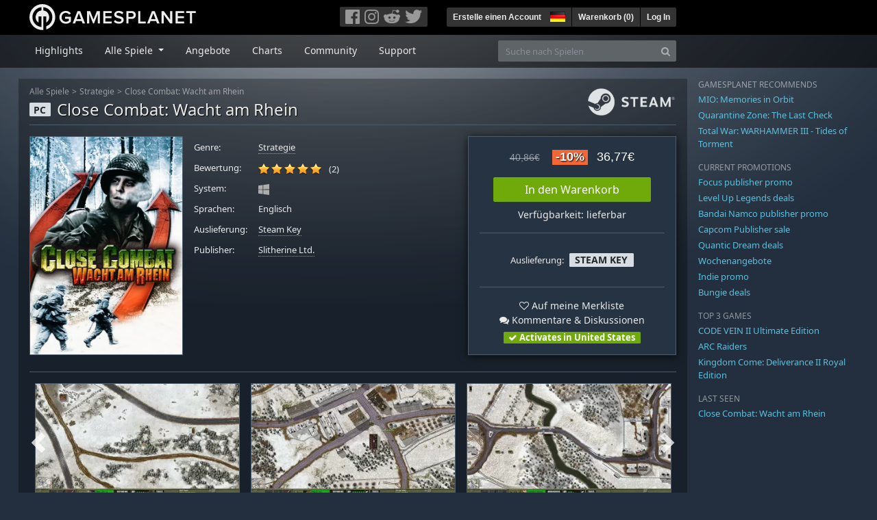

--- FILE ---
content_type: text/html; charset=utf-8
request_url: https://de.gamesplanet.com/game/close-combat-wacht-am-rhein-steam-key--5578-1
body_size: 14733
content:
<!DOCTYPE html>
<html lang="de">
<head>
  <meta charset="utf-8">
  <meta http-equiv="X-UA-Compatible" content="IE=edge">
  <meta name="viewport" content="width=device-width, initial-scale=1, maximum-scale=1, shrink-to-fit=no, viewport-fit=auto">
  <meta name="robots" content="index,follow,all" />
  <meta http-equiv="x-dns-prefetch-control" content="on">
  <meta name="turbolinks-cache-control" content="no-cache">

  <title>Close Combat: Wacht am Rhein Steam Key für PC online kaufen</title>
  <meta name="description" content="Online kaufen: Close Combat ist eine pausierbare Echtzeit-Kriegsspielserie, die sich stark auf historische Genauigkeit und realistische psychologische Profile der Soldaten konzentriert. Team-Management ist entscheidend, denn jeder Mann in deinem Team ist wichtig." />
  <meta name="keywords" content="Steam Key, Download, CD Key, Slitherine Ltd., Close Combat: Wacht am Rhein, Strategie, Strategie (Real-Time)" />

  <link rel="dns-prefetch" href="https://gpstatic.com" crossorigin>
  <link rel="preconnect" href="https://gpstatic.com">
  <link rel="dns-prefetch" href="https://secure.gravatar.com" crossorigin>
  <link rel="preconnect" href="https://secure.gravatar.com">
  <link rel="icon" type="image/svg+xml" href="https://gpstatic.com/assets/gamesplanet_com_circle_media-dfe8067c82a620c4d65f21a92d5874c0e38e9ada6752f9d1cbeb74483ee90faf.svg?t=1769120200" sizes="any" id="gpfavicon">
  <link rel="canonical" href="https://de.gamesplanet.com/game/close-combat-wacht-am-rhein-steam-key--5578-1">

  <link rel="stylesheet" media="all" href="https://gpstatic.com/assets/application-dc47d68d7eec9e32323623cf979b0e1394fe5acd6548b01a1f4374960e0bcf4f.css" data-turbolinks-track="reload" />
  <script type="text/javascript">// These polys allow for inline scripts while AppOS is being loaded asynchronously
// They will all be executed with their &quot;this&quot; and first argument set to the booted application
//
// NOTE: Despite their names resembling the AppOS events they will all be executed
//       every time the page loads, just at a different point in time.
window.AppOSBoot = function(f) { if (!window.AppOS_Boot) { window.AppOS_Boot = []; }; window.AppOS_Boot.push(f) };
window.AppOSDocumentLoad = function(f) { if (!window.AppOS_DL) { window.AppOS_DL = []; }; window.AppOS_DL.push(f) };
window.AppOSPageLoad = function(f) { if (!window.AppOS_PL) { window.AppOS_PL = []; }; window.AppOS_PL.push(f) };
</script>
  <script src="https://gpstatic.com/assets/application-c42fa54681ecd6c8afceeeb3bab7d82db9a1ff58af287f1385892b09a0b1c947.js" data-turbolinks-track="reload" defer="defer"></script>

  <link rel="alternate" href="https://de.gamesplanet.com/game/close-combat-wacht-am-rhein-steam-key--5578-1" hreflang="de-DE" />
<link rel="alternate" href="https://fr.gamesplanet.com/game/close-combat-wacht-am-rhein-steam-key--5578-1" hreflang="fr-FR" />
<link rel="alternate" href="https://uk.gamesplanet.com/game/close-combat-wacht-am-rhein-steam-key--5578-1" hreflang="en-GB" />
<link rel="alternate" href="https://us.gamesplanet.com/game/close-combat-wacht-am-rhein-steam-key--5578-1" hreflang="en-US" />


    <meta property="fb:admins" content="100008282081991">
  <meta property="og:title" content="Close Combat: Wacht am Rhein Steam Key für PC online kaufen">
  <meta property="og:description" content="Close Combat ist eine pausierbare Echtzeit-Kriegsspielserie, die sich stark auf historische Genauigkeit und realistische psychologische Profile der Soldaten konzentriert. Team-Management ist entscheidend, denn jeder Mann in deinem Team ist wichtig.">
  <meta property="og:type" content="game">
  <meta property="og:url" content="https://de.gamesplanet.com/game/close-combat-wacht-am-rhein-steam-key--5578-1">
  <meta property="og:site_name" content="Gamesplanet.com">
  <meta property="og:image" content="https://gpstatic.com/acache/55/78/1/de/t620x300-17581dbff7fa3ea9a3b9d5e5bffd3787.jpg">
  <link rel="image_src" href="https://gpstatic.com/acache/55/78/1/de/t620x300-17581dbff7fa3ea9a3b9d5e5bffd3787.jpg">

  <meta name="csrf-param" content="authenticity_token" />
<meta name="csrf-token" content="5D-GTivJdHhwiX9TzQIbCjQY08L5Gc3gnLLBNA9WYfhAM8rwwAxGUvksKTzyki3rRPfvcId7OBx0laak6mq_FA" />
  <link rel="icon" sizes="192x192" href="/images/touch_icons/touch-icon-192x192.png">
<link rel="apple-touch-icon-precomposed" sizes="180x180" href="/images/touch_icons/apple-touch-icon-180x180-precomposed.png">
<link rel="apple-touch-icon-precomposed" sizes="152x152" href="/images/touch_icons/apple-touch-icon-152x152-precomposed.png">
<link rel="apple-touch-icon-precomposed" sizes="144x144" href="/images/touch_icons/apple-touch-icon-144x144-precomposed.png">
<link rel="apple-touch-icon-precomposed" sizes="120x120" href="/images/touch_icons/apple-touch-icon-120x120-precomposed.png">
<link rel="apple-touch-icon-precomposed" sizes="114x114" href="/images/touch_icons/apple-touch-icon-114x114-precomposed.png">
<link rel="apple-touch-icon-precomposed" sizes="76x76" href="/images/touch_icons/apple-touch-icon-76x76-precomposed.png">
<link rel="apple-touch-icon-precomposed" sizes="72x72" href="/images/touch_icons/apple-touch-icon-72x72-precomposed.png">
<link rel="apple-touch-icon-precomposed" href="/images/touch_icons/apple-touch-icon-precomposed.png">

  


</head>

<body  data-hk="068a6ba2-a157-4f2a-b2a3-3dc7349e0212">
  <div data-appos-jserror="false"></div>
  <nav class="navbar navbar-dark bg-black nav-gp-top px-0">
  <div class="container pl-0">
    <div class="col-12 col-xl-10 gp-xl-main">
      <a class="navbar-brand pb-1 py-md-0 d-none d-sm-inline-block" href="/"><img height="38" alt="Gamesplanet.com" loading="lazy" decoding="async" src="https://gpstatic.com/assets/gamesplanet_com-c7cdb0f0005728229549c9b6506e1cbc48b94ee81723f51c81c8ad97bd630d84.svg" /></a>
      <a class="navbar-brand pb-1 py-md-0 d-inline-block d-sm-none" href="/"><img height="38" alt="Gamesplanet.com" loading="lazy" decoding="async" src="https://gpstatic.com/assets/gamesplanet_com_circle-4aac2ab0b9700fc58cb2631f1fd5d12fb5b162d956ab2c217dc61ec92d827d2e.svg" /></a>
      <button class="navbar-toggler bg-dark-gray border-0 d-inline-block d-lg-none pull-right mt-1 ml-3" type="button" data-toggle="collapse" data-target="#gpSiteNav">
        <span class="navbar-toggler-icon"></span>
        <span><i class="fa fa-search" style="white-space: nowrap"></i> </span>
      </button>
      <div class="pull-right mt-1">
        <div class="d-none d-lg-inline-block">
          <div class="btn-group mr-4" role="group">
            <div class="nav-item nav-item-social btn bg-dark-gray p-0"><a target="_blank" rel="noopener" class="nav-link p-0 pl-1" href="https://www.facebook.com/GamesplanetDeutschland"><img alt="Facebook" src="https://gpstatic.com/assets/get_in_touch/h-facebook-grey-13a843b391795abd42e99c1b0a6244be354ebbd80281c47ab70cb9d384260484.png" width="21" height="21" /></a></div>
            <div class="nav-item nav-item-social btn bg-dark-gray p-0"><a target="_blank" rel="noopener" class="nav-link p-0" href="https://www.instagram.com/gamesplanet_com/"><img alt="Instagram" src="https://gpstatic.com/assets/get_in_touch/h-instagram-grey-335e2af1e557d7456d7c6dfca6eabfdc0850012846c0cb27b5f048e5f64b7e56.png" width="21" height="21" /></a></div>
            <div class="nav-item nav-item-social btn bg-dark-gray p-0"><a target="_blank" rel="noopener" class="nav-link p-0" href="https://www.reddit.com/user/Gamesplanet/submitted/"><img alt="Reddit" src="https://gpstatic.com/assets/get_in_touch/h-reddit-grey-3742e9841d9d2fca4b301c7ad2d794f5d489e53a9e19921266f8911e1f0d4890.png" width="24" height="20" /></a></div>
            <div class="nav-item nav-item-social btn bg-dark-gray p-0"><a target="_blank" rel="noopener" class="nav-link p-0 pr-1" href="https://twitter.com/gamesplanet_com"><img alt="Twitter" src="https://gpstatic.com/assets/get_in_touch/h-twitter-grey-31fe64f758a401bca827a76b1a5f4813c36e642a74623fafbfc291d041b2e72b.png" width="25" height="20" /></a></div>
          </div>
        </div>
        <div class="btn-group d-none d-lg-inline-flex" role="group">
    <div class="nav-item btn bg-dark-gray p-0 px-1"><a class="nav-link p-1" data-login-required="registration" href="#open=registration">Erstelle einen Account</a></div>
    <div class="nav-item btn bg-dark-gray p-0 pr-2 dropdown zindex100"><a class="nav-link dropdown-toggle dropdown-toggle-noarrow p-0" href="#" id="tenant-select-dropdown" role="button" data-toggle="dropdown">
  <img class="ml-1" style="vertical-align: -7px;" alt="DE" src="https://gpstatic.com/images/flags/48x32/DE.png" width="22" height="15" />
</a>
<div class="dropdown-menu shadow">
  <span class="dropdown-item">
    <img class="mr-1" alt="DE" src="https://gpstatic.com/images/flags/48x32/DE.png" width="22" height="15" /> Deutschland / EUR
  </span>
  <div class="dropdown-divider"></div>
    <a class="dropdown-item" href="https://fr.gamesplanet.com/">
      <img class="mr-1" alt="FR" src="https://gpstatic.com/images/flags/48x32/FR.png" width="22" height="15" /> France / EUR
</a>    <a class="dropdown-item" href="https://uk.gamesplanet.com/">
      <img class="mr-1" alt="GB" src="https://gpstatic.com/images/flags/48x32/GB.png" width="22" height="15" /> United Kingdom / GBP
</a>    <a class="dropdown-item" href="https://us.gamesplanet.com/">
      <img class="mr-1" alt="US" src="https://gpstatic.com/images/flags/48x32/US.png" width="22" height="15" /> United States / USD
</a></div>
</div>
    <div class="nav-item btn bg-dark-gray p-0 px-1 separator"><a class="nav-link p-1 " href="/cart">Warenkorb (<span class="cart_count">0</span>)</a></div>
    <div class="nav-item btn bg-dark-gray p-0 px-1 separator"><a class="nav-link p-1" data-login-required="true" href="#open=login">Log In</a></div>
</div>

        <div class="btn-group d-inline-flex d-lg-none" role="group">
  <a class="btn bg-dark-gray " href="/cart"><i class="fa fa-shopping-cart" style="white-space: nowrap"></i> (<span class="cart_count">0</span>)</a>
  <div class="btn-group" role="group">
    <a href="#" class="btn bg-dark-gray dropdown-toggle" id="mobile-user-account" data-toggle="dropdown" aria-haspopup="true" aria-expanded="false">
      <i class="fa fa-user" style="white-space: nowrap"></i> 
    </a>
    <div class="dropdown-menu dropdown-menu-right" style="max-width: 270px;" aria-labelledby="mobile-user-account">
        <a class="dropdown-item" data-login-required="true" href="#open=login">Log In</a>
        <a class="dropdown-item" data-login-required="registration" href="#open=registration">Erstelle einen Account</a>
    </div>
  </div>
</div>

      </div>
    </div>
  </div>
</nav>

  <nav class="navbar navbar-expand-lg navbar-dark bg-black-fade mb-3 p-0 pb-lg-1">
  <div class="container pl-0">
    <div class="col-12 col-xl-10 gp-xl-main">
      <div class="collapse navbar-collapse" id="gpSiteNav">
        <div id="quick_search" class="mt-1 mt-lg-0 mb-lg-0 order-2">
          <form id="quick_search_form" class="form-inline d-flex flex-nowrap" action="/search" accept-charset="UTF-8" method="get">
            <div class="input-group mt-1 w-100">
              <input type="text" name="query" id="query" placeholder="Suche nach Spielen" autocomplete="off" class="form-control typeahead" data-query-url="/quick_search?query=%3Avalue" aria-label="Suche nach Spielen" />
              <div class="input-group-append">
                <button class="btn btn-secondary py-0 px-2 text-muted" type="submit" aria-label="Search" ><i class="fa fa-search" style="white-space: nowrap"></i> </button>
              </div>
            </div>
</form>        </div>
        <div class="navbar-nav my-1 mr-auto order-1">
          <div class="nav-item mr-3">
            <a class="nav-link text-body pt-2 pr-2 pb-0 pl-2 mb-1 mob16" href="/">Highlights</a>
          </div>
          <div class="nav-item mr-3 dropdown">
            <a class="nav-link text-body pt-2 pr-2 pb-0 pl-2 mb-1 dropdown-toggle mob16" href="#" id="gp-site-nav-dropdown" role="button" data-toggle="dropdown">
              Alle Spiele
            </a>
            <div class="dropdown-menu shadow">
              <div class="container dropdown-multi-col">
                <div class="row">
                  <div class="col-12 col-md-6">
                    <div class="nav-header bg-light p-1 small text-uppercase">Genre</div>
                    <div class="dropdown-divider"></div>
                    <a class="dropdown-item" href="/games/action">Action</a>
                    <a class="dropdown-item" href="/games/adventure">Adventure</a>
                    <a class="dropdown-item" href="/games/rpg">RPG (Rollenspiel)</a>
                    <a class="dropdown-item" href="/games/mmo">MMO</a>
                    <a class="dropdown-item" href="/games/strategy">Strategie</a>
                    <a class="dropdown-item" href="/games/simulation">Simulation</a>
                    <a class="dropdown-item" href="/games/arcade_indie">Arcade &amp; Indie</a>
                    <a class="dropdown-item" href="/games/sport">Sport</a>
                    <div class="nav-header bg-light mt-3 p-1 small text-uppercase">Sonstiges</div>
                    <div class="dropdown-divider"></div>
                    <a class="dropdown-item" href="/games/coming-soon">Coming Soon</a>
                    <a class="dropdown-item" href="/games/games-18">Ab 18</a>
                    <a class="dropdown-item" href="/games/mac">Spiele für den Mac</a>
                    <a class="dropdown-item" href="/games/linux">Spiele für Linux</a>
                    <a class="dropdown-item" href="/publishers">Publishers</a>
                  </div>
                  <div class="col-12 col-md-6 mt-3 mt-md-0">
                    <div class="nav-header bg-light p-1 small text-uppercase">Aktivierung</div>
                    <div class="dropdown-divider"></div>
                    <a class="dropdown-item" href="/search?dt=epic">Epic</a>
                    <a class="dropdown-item" href="/search?dt=giants">Giants</a>
                    <a class="dropdown-item" href="/search?dt=gog">GOG</a>
                    <a class="dropdown-item" href="/search?dt=msstore">Microsoft Store</a>
                    <a class="dropdown-item" href="/search?dt=rockstarsocial">Rockstar Social Club</a>
                    <a class="dropdown-item" href="/search?dt=steam">Steam</a>
                    <a class="dropdown-item" href="/search?dt=uplay_silent">Ubisoft Connect</a>
                    <a class="dropdown-item" href="/search?dt=zenimax">Zenimax</a>
                  </div>
                </div>
              </div>
            </div>
          </div>
          <div class="nav-item mr-3">
            <a class="nav-link text-body pt-2 pr-2 pb-0 pl-2 mb-1 mob16" href="/games/offers">Angebote</a>
          </div>
          <div class="nav-item mr-3">
            <a class="nav-link text-body pt-2 pr-2 pb-0 pl-2 mb-1 mob16" href="/games/charts">Charts</a>
          </div>
          <div class="nav-item mr-3">
            <a class="nav-link text-body pt-2 pr-2 pb-0 pl-2 mb-1 mob16" href="/community/news_updates">Community</a>
          </div>
          <div class="nav-item mr-3">
            <a class="nav-link text-body pt-2 pr-2 pb-0 pl-2 mb-1 mob16" data-turbolinks="false" href="/support">Support</a>
          </div>
        </div>
      </div>
    </div>
  </div>
</nav>


  
  <div class="container">
    
    
    <div class="row">
      <div class="col-12 col-xl-10 gp-xl-main">
        <div class="row row-page-ctn">
          
          <span data-piwik-ec-view="track" data-piwik-ec-sku="5578-1" data-piwik-ec-name="Close Combat: Wacht am Rhein" data-piwik-ec-category="Strategie" data-piwik-ec-price="36.77"></span>





<div class="col-12 prod-page">
  <nav aria-label="breadcrumb" class="d-none d-md-block">
    <ol class="breadcrumb mb-1">
      <li class="breadcrumb-item small"><a class="text-muted" href="/">Alle Spiele</a></li>
      <li class="breadcrumb-item small text-muted"><a class="text-muted" href="/games/strategy">Strategie</a></li>
      <li class="breadcrumb-item small" aria-current="page"><a class="text-muted" href="https://de.gamesplanet.com/game/close-combat-wacht-am-rhein-steam-key--5578-1">Close Combat: Wacht am Rhein</a></li>
    </ol>
  </nav>
  <section class="prod-sales">
    <span class="badge badge-platform badge-light text-uppercase">PC</span>
<h1 class="border-bottom border-secondary pb-2 mb-3 text-shadow">
  <span class="prod-title">Close Combat: Wacht am Rhein</span> <small class="d-none">Steam Key</small>
</h1>




<div class="row">
  <div class="col-12 col-md-6 col-lg-3 mb-3 mb-lg-4">
    <div class="responsive-img img-packshot d-none d-lg-block">
      <img alt="Close Combat: Wacht am Rhein - Cover / Packshot" title="Close Combat: Wacht am Rhein" loading="lazy" decoding="async" class="border border-secondary" src="https://gpstatic.com/acache/55/78/1/de/packshot-b4443446fecee9898fe179ecb9be4639.jpg" />
    </div>
    <div class="responsive-img img-620 d-block d-lg-none">
      <img alt="Close Combat: Wacht am Rhein - Cover / Packshot" title="Close Combat: Wacht am Rhein" loading="lazy" decoding="async" class="border border-secondary" src="https://gpstatic.com/acache/55/78/1/de/t620x300-17581dbff7fa3ea9a3b9d5e5bffd3787.jpg" />
    </div>
  </div>
  <div class="col-12 col-md-6 col-lg-5 mb-3 pl-3 pl-md-2">
    <ul class="list-unstyled prod-details font0785 mt-lg-2">
      <li class="mb-2 pb-lg-1">
        <strong>Genre:</strong>
        <span><a href="/games/strategy">Strategie</a></span>
      </li>
      <li class="mb-2 pb-lg-1">
        <strong>Bewertung:</strong>
        <span>
          <span class="ajax_rating mr-2" data-rate-url="/rate/Product::Game/62489/:score" data-rating="5.0" data-readonly="true" data-rate-update="#ajax_rating_count"></span>
          <span id="ajax_rating_count">(2)</span>
        </span>
      </li>
      <li class="prod-platforms systems mb-2 pb-lg-1 d-block d-md-none d-lg-block">
        <strong>System:</strong>
        <span><img class="platform_icon" alt="Windows PC" loading="lazy" decoding="async" src="https://gpstatic.com/assets/platforms/windows-ec49540cc3df1278de6ba907f785d9ad800309f5f64b283de2f371f393a7cd84.svg" width="16" height="16" /></span>
      </li>
      <li class="mb-2 pb-lg-1">
        <strong>
          Sprachen:
        </strong>
        <span>Englisch</span>
      </li>
      <li class="mb-2 pb-lg-1">
        <strong>Auslieferung:</strong>
        <span><a href="https://de.gamesplanet.com/search?dt=steam">Steam Key</a></span>
      </li>
      <li class="mb-2 pb-lg-1">
        <strong>Publisher:</strong>
        <span><a href="https://de.gamesplanet.com/publishers/227-slitherine-ltd">Slitherine Ltd.</a></span>
      </li>
    </ul>
  </div>
  <div class="col-12 col-lg-4 mb-4 mt-2 mt-lg-0">
    <div class="prod-sales-buy pt-3 pr-3 pl-3 pb-2 h-100 border border-secondary shadow">
      <div class="row">
        <div class="col-12 col-md-6 col-lg-12">
          <div class="text-center sales-box">
              <span class="prices">
<span class="price_base"><strike>40,86€</strike></span>
<span class="price_saving false">-10%</span>
<span class="price_current">36,77€</span> </span>
              
              <a class="btn btn-success font100 w-85 mb-2 mt-2" href="/game/close-combat-wacht-am-rhein-steam-key--5578-1/buy">In den Warenkorb</a>
              
              <span class="d-block">Verfügbarkeit: lieferbar</span>
          </div>
        </div>
        <div class="col-12 col-md-6 col-lg-12">
          <hr class="border-secondary d-block d-md-none d-lg-block">
          <div class="diff-activations h-10 text-center single ">
            <span class="font0785 d-inline-block mb-1">Auslieferung:</span>
            <span class="badge badge-pill badge-light font-weight-bold text-uppercase mt-1 ml-1 mb-1">Steam Key</span>
          </div>
          <hr class="border-secondary d-block d-md-none d-lg-block">
          <p class="mb-0 text-center">
            <span class="d-block mb-1">
              <span id="i62489" class="cursor-pointer" data-tipped="#wishlist-tip-62489" data-tipped-options="position: &#39;bottom&#39;, showOn: &#39;click&#39;, hideOn: &#39;click&#39;, hideOnClickOutside: true"><i class="fa fa-heart-o" style="white-space: nowrap"></i> Auf meine Merkliste</span><br>
              <a class="text-body" href="/community/close-combat-wacht-am-rhein-steam-key--5578-1/discussions"><i class="fa fa-comments" style="white-space: nowrap"></i> Kommentare & Diskussionen</a>
            </span>
            <span class="font0785 font-weight-bold badge badge-pill badge-success"><i class="fa fa-check" style="white-space: nowrap"></i>  Activates in United States</span>
          </p>
          <div id="wishlist-tip-62489" class="tipped-tooltip" style="display: none; max-width: 400px;">
  <h4>Close Combat: Wacht am Rhein auf deiner Merkliste speichern</h4>
  <hr class="my-2">
    <p class="m-0 font0785">Bitte melde dich an, um die Merkliste zu verwenden.</p>
</div>

        </div>
      </div>
    </div>
  </div>
</div>

    <img class="platform_logo steam d-none d-md-block" alt="steam" loading="lazy" decoding="async" src="https://gpstatic.com/assets/platforms/steam-f2393491806d0ea9e680f013396a4bc59db7d82269015d3a0930f50b7b33de5a.png" />
  </section>

  <div class="d-block d-md-none mb-4 font100 text-center">
    <a class="text-decoration-none text-white d-block" href="whatsapp://send?text=Gamesplanet.com+-+Close+Combat%3A+Wacht+am+Rhein+36%2C77%E2%82%AC+%28-10%25%29%0Ahttps://de.gamesplanet.com/game/close-combat-wacht-am-rhein-steam-key--5578-1?ref=whatsapp" rel="nofollow"><img src="https://gpstatic.com/assets/platforms/whatsapp-c2f5f90376af9750ba14a8ba0a2dc9ab4b759f361e25220ca0e6bf294e0b0143.svg" width="40" height="40" />&nbsp;&nbsp;&nbsp;Teilen mit WhatsApp</a>
  </div>

  <section class="prod-assets mb-3">
      
        <h2 class="d-none">Videos und Screenshots Close Combat: Wacht am Rhein</h2>
  <div class="slick-slider-assets d-none prod-asset-slider py-3 mb-md-4 mb-lg-5 text-nowrap overflow-hidden">

      <div class="d-inline-block col-12">
        <a class="element fresco responsive-img img-16-9" data-fresco-group="assets" href="https://gpstatic.com/acache/55/78/1/de/s1-ebddc0899575e10d8f8413331d6a5b97.jpg">
          <img alt="Screenshot1" loading="lazy" decoding="async" class="border border-secondary" src="https://gpstatic.com/acache/55/78/1/de/s1_thumb-ebddc0899575e10d8f8413331d6a5b97.jpg" />
</a>      </div>
      <div class="d-inline-block col-12">
        <a class="element fresco responsive-img img-16-9" data-fresco-group="assets" href="https://gpstatic.com/acache/55/78/1/de/s2-4bd8f477df09bcdf05ac6dd6cc850183.jpg">
          <img alt="Screenshot2" loading="lazy" decoding="async" class="border border-secondary" src="https://gpstatic.com/acache/55/78/1/de/s2_thumb-4bd8f477df09bcdf05ac6dd6cc850183.jpg" />
</a>      </div>
      <div class="d-inline-block col-12">
        <a class="element fresco responsive-img img-16-9" data-fresco-group="assets" href="https://gpstatic.com/acache/55/78/1/de/s3-48d973324d7909cc1595471df3ff61ac.jpg">
          <img alt="Screenshot3" loading="lazy" decoding="async" class="border border-secondary" src="https://gpstatic.com/acache/55/78/1/de/s3_thumb-48d973324d7909cc1595471df3ff61ac.jpg" />
</a>      </div>
      <div class="d-inline-block col-12">
        <a class="element fresco responsive-img img-16-9" data-fresco-group="assets" href="https://gpstatic.com/acache/55/78/1/de/s4-59fb6f5640c6ddae0b5d972d3a319c96.jpg">
          <img alt="Screenshot4" loading="lazy" decoding="async" class="border border-secondary" src="https://gpstatic.com/acache/55/78/1/de/s4_thumb-59fb6f5640c6ddae0b5d972d3a319c96.jpg" />
</a>      </div>
      <div class="d-inline-block col-12">
        <a class="element fresco responsive-img img-16-9" data-fresco-group="assets" href="https://gpstatic.com/acache/55/78/1/de/s5-b8d1b7ed8801ae71b8cf5033283e1536.jpg">
          <img alt="Screenshot5" loading="lazy" decoding="async" class="border border-secondary" src="https://gpstatic.com/acache/55/78/1/de/s5_thumb-b8d1b7ed8801ae71b8cf5033283e1536.jpg" />
</a>      </div>
  </div>

  </section>
  <div class="row">
    <div class="col-12 col-lg-8 order-2 order-lg-1 mt-5 mt-md-4 mt-lg-0">
      <section class="prod-data">

        
        
            <div class="mb-5">
  <ul class="nav nav-tabs flex-row flex-nowrap overflow-x-only no-scrollbars">
        <li class="nav-item">
          <a class="nav-link text-nowrap active text-uppercase" data-toggle="tab" href="#prod-series">Weitere Spiele der Serie</a>
        </li>
  </ul>
  <div class="tab-content prod-relations">
        <div class="tab-pane active" id="prod-series">
  <h3 class="d-none">Weitere Spiele der Serie </h3>
  <div class="position-relative overflow-hidden" data-maxheight="150" data-trigger-label='<i class="fa fa-caret-down" style="white-space: nowrap"></i> '>
      <div class="even position-relative overflow-hidden font0785 hide-base-price p-1 border-bottom border-secondary"  data-tipped-ajax="true" data-tipped-options="ajax: { url: '/game/close-combat-modern-tactics-steam-key--5577-1/tipped_snippet' }">
        <span class="d-block w-70 text-truncate pull-left"><a class="stretched-link text-body" href="/game/close-combat-modern-tactics-steam-key--5577-1">Close Combat: Modern Tactics</a></span>
        <span class="d-block text-right text-nowrap"><span class="prices">
<span class="price_base"><strike>30,86€</strike></span>
<span class="price_saving false">-10%</span>
<span class="price_current">27,77€</span> </span></span>
      </div>
      <div class="odd position-relative overflow-hidden font0785 hide-base-price p-1 border-bottom border-secondary"  data-tipped-ajax="true" data-tipped-options="ajax: { url: '/game/close-combat-cross-of-iron-steam-key--5576-1/tipped_snippet' }">
        <span class="d-block w-70 text-truncate pull-left"><a class="stretched-link text-body" href="/game/close-combat-cross-of-iron-steam-key--5576-1">Close Combat: Cross of Iron</a></span>
        <span class="d-block text-right text-nowrap"><span class="prices">
<span class="price_base"><strike>40,86€</strike></span>
<span class="price_saving false">-10%</span>
<span class="price_current">36,77€</span> </span></span>
      </div>
      <div class="even position-relative overflow-hidden font0785 hide-base-price p-1 border-bottom border-secondary"  data-tipped-ajax="true" data-tipped-options="ajax: { url: '/game/close-combat-the-bloody-first-steam-key--4262-1/tipped_snippet' }">
        <span class="d-block w-70 text-truncate pull-left"><a class="stretched-link text-body" href="/game/close-combat-the-bloody-first-steam-key--4262-1">Close Combat: The Bloody First</a></span>
        <span class="d-block text-right text-nowrap"><span class="prices">
<span class="price_base"><strike>40,86€</strike></span>
<span class="price_saving false">-10%</span>
<span class="price_current">36,77€</span> </span></span>
      </div>
      <div class="odd position-relative overflow-hidden font0785 hide-base-price p-1 border-bottom border-secondary"  data-tipped-ajax="true" data-tipped-options="ajax: { url: '/game/close-combat-gateway-to-caen-steam-key--3926-1/tipped_snippet' }">
        <span class="d-block w-70 text-truncate pull-left"><a class="stretched-link text-body" href="/game/close-combat-gateway-to-caen-steam-key--3926-1">Close Combat - Gateway to Caen</a></span>
        <span class="d-block text-right text-nowrap"><span class="prices">
<span class="price_base"><strike>40,86€</strike></span>
<span class="price_saving false">-10%</span>
<span class="price_current">36,77€</span> </span></span>
      </div>
      <div class="even position-relative overflow-hidden font0785 hide-base-price p-1 border-bottom border-secondary"  data-tipped-ajax="true" data-tipped-options="ajax: { url: '/game/close-combat-panthers-in-the-fog-steam-key--3925-1/tipped_snippet' }">
        <span class="d-block w-70 text-truncate pull-left"><a class="stretched-link text-body" href="/game/close-combat-panthers-in-the-fog-steam-key--3925-1">Close Combat - Panthers in the Fog</a></span>
        <span class="d-block text-right text-nowrap"><span class="prices">
<span class="price_base"><strike>40,86€</strike></span>
<span class="price_saving false">-10%</span>
<span class="price_current">36,77€</span> </span></span>
      </div>
      <div class="odd position-relative overflow-hidden font0785 hide-base-price p-1 border-bottom border-secondary"  data-tipped-ajax="true" data-tipped-options="ajax: { url: '/game/close-combat-last-stand-arnhem-steam-key--3924-1/tipped_snippet' }">
        <span class="d-block w-70 text-truncate pull-left"><a class="stretched-link text-body" href="/game/close-combat-last-stand-arnhem-steam-key--3924-1">Close Combat: Last Stand Arnhem</a></span>
        <span class="d-block text-right text-nowrap"><span class="prices">
<span class="price_base"><strike>40,86€</strike></span>
<span class="price_saving false">-10%</span>
<span class="price_current">36,77€</span> </span></span>
      </div>
      <div class="even position-relative overflow-hidden font0785 hide-base-price p-1 border-bottom border-secondary"  data-tipped-ajax="true" data-tipped-options="ajax: { url: '/game/close-combat-the-longest-day-steam-key--5575-1/tipped_snippet' }">
        <span class="d-block w-70 text-truncate pull-left"><a class="stretched-link text-body" href="/game/close-combat-the-longest-day-steam-key--5575-1">Close Combat: The Longest Day</a></span>
        <span class="d-block text-right text-nowrap"><span class="prices">
<span class="price_base"><strike>40,86€</strike></span>
<span class="price_saving false">-10%</span>
<span class="price_current">36,77€</span> </span></span>
      </div>
  </div>
</div>

  </div>
</div>

          

          <ul class="nav nav-tabs flex-row flex-nowrap overflow-x-only mb-2">
  <li class="nav-item"><a class="nav-link active text-uppercase" data-toggle="tab" href="#prod-description">Beschreibung</a></li>
  <li class="nav-item"><a class="nav-link text-uppercase" data-toggle="tab" href="#prod-sysreqs">Systemvoraussetzungen</a></li>
</ul>
<div class="tab-content">
  <div class="tab-pane active" id="prod-description">
    <article class="prod-description pr-lg-1">
      <h1 class="d-none">Beschreibung von Close Combat: Wacht am Rhein</h1>
      <div id="desc_body" class="gray-500 mb-4" data-maxheight="650" data-trigger-label="weiterlesen…">
        <p>Close Combat: Wacht am Rhein als Steam Key bei Gamesplanet.com kaufen</p>
        <p>Close Combat ist eine pausierbare Echtzeit-Kriegsspielserie, die sich stark auf historische Genauigkeit und realistische psychologische Profile der Soldaten konzentriert.Das Teammanagement ist von entscheidender Bedeutung, da jeder Mann in deinem Team zählt. In Close Combat: Wacht am Rhein übernimmst du das Kommando über US-amerikanische oder deutsche Streitkräfte und verfolgst entweder die letzten Schritte von Hitlers Armee in einem verzweifelten Versuch, den drohenden Sieg der Alliierten abzuwenden, oder du kommt mit General Patton zur Rettung und drängen die deutsche Offensive zurück, um Bastogne zurückzuerobern.</p>

<p>Winter 1944, der letzte Blitzkrieg. Dies ist Close Combat, du hast das Kommando!</p>

<p>Basierend auf der preisgekrönten Close Combat-Serie von Atomic Games bietet Close Combat: Wacht am Rhein das klassische taktische Top-Down-Gameplay der Originalserie. Die Neuauflage von Wacht am Rhein enthält eine große Kampagne mit einer strategischen Karte mit 64 wunderschönen handgezeichneten taktischen Karten, über 70 Szenarien und vieles mehr!</p>

<p>Übernimm das Kommando über amerikanische oder deutsche Streitkräfte und verfolge entweder die letzten Schritte von Hitlers Armee in einem verzweifelten Versuch, den drohenden Sieg der Alliierten abzuwenden, oder komme mit General Patton zur Rettung und schlage die deutsche Offensive zurück, um Bastogne zurückzuerobern.</p>

<h3>FEATURES</h3>

<ul>
<li>Eine große Kampagne mit einer Strategiekarte und 64 wunderschönen handgezeichneten taktischen Karten</li>
<li>Über 70 Szenarien, die auf realen Schlachten, Operationen und Kampagnen basieren</li>
<li>Ein einfach zu bedienender, aber leistungsstarker Szenario-Editor - Erstelle deine eigenen &quot;Was wäre wenn&quot;-Szenarien</li>
<li>Stark erweiterte Modifizierbarkeit: alle Funktionen der strategischen Ebene, alle Kampagnendetails einschließlich Wetter, Runden pro Tag, Punktevergabe, Unterstützungsmissionen (Artillerie, Luftangriffe) sowohl für Deutsche als auch für Amerikaner, Gefechtsgruppen-Recycling, Rückzug/Auflösung von Gefechtsgruppen, Nachschub und vieles mehr!</li>
<li>Exakte Darstellung der taktischen Kriegsführung des Zweiten Weltkriegs und ihrer Herausforderungen</li>
<li>Realistische psychologische Profile der Soldaten während des Kampfes</li>
</ul>

      </div>
      <div style="margin-bottom: 25px;"><a target="_blank" href="https://de.gamesplanet.com/support/4-aktivierung/28-aktivierung-bei-steam">» So aktiviert man ein Steam Spiel</a></div>
    </article>
  </div>
  <div class="tab-pane" id="prod-sysreqs">
    <p class="font0785 border border-primary px-2 py-1 mb-4">
      Ab dem 1. Januar 2024 stellt Steam offiziell die Unterstützung der Betriebssysteme Windows 7, Windows 8 und Windows 8.1 ein. Nach diesem Datum funktioniert der Steam-Client nicht mehr auf diesen Windows-Versionen. <a target="_blank" href="https://help.steampowered.com/de/faqs/view/4784-4F2B-1321-800A">Quelle: Steam</a>
    </p>

    <div class="mb-4">
      <h2 class="d-none">Systemvoraussetzungen Close Combat: Wacht am Rhein</h2>
          
            <h4><i class="fa fa-windows mr-1" style="white-space: nowrap"></i> Windows <span class="text-muted ml-2">Minimal</span></h4>
            <div class="font0785">
      <span class="text-muted mr-1">Betriebssystem:</span>
        <span class="pl-0 py-0">Windows Vista/7/8/10</span><br>
      <span class="text-muted mr-1">CPU:</span>
        <span class="pl-0 py-0">Intel CPU | AMD CPU</span><br>
      <span class="text-muted mr-1">RAM:</span>
        <span class="pl-0 py-0">256 MB</span><br>
      <span class="text-muted mr-1">Grafik:</span>
        <span class="pl-0 py-0">1 MB</span><br>
      <span class="text-muted mr-1">Audio:</span>
        <span class="pl-0 py-0">16bit DirectX 9.0 compatible soundcard</span><br>
      <span class="text-muted mr-1">DirectX:</span>
        <span class="pl-0 py-0">DirectX 9.0c</span><br>
      <span class="text-muted mr-1">Festplatte:</span>
        <span class="pl-0 py-0">2 GB</span><br>
</div>

          
          
    </div>
  </div>
</div>

          
      </section>
        <section class="prod-comments mt-5">
          <ul class="nav nav-tabs flex-row flex-nowrap overflow-x-only no-scrollbars mb-3">
            <li class="nav-item">
              <a class="nav-link active text-uppercase text-nowrap" href="https://de.gamesplanet.com/community/close-combat-wacht-am-rhein-steam-key--5578-1/discussions/258631-product_comments">
                Kommentare <small class="text-muted">(0)</small>
</a>            </li>
            <li class="nav-item">
              <a class="nav-link text-uppercase text-nowrap" href="/community/close-combat-wacht-am-rhein-steam-key--5578-1/discussions">
                Diskussionen <small class="text-muted">(0)</small>
</a>            </li>
            <li class="nav-item">
              <a class="nav-link text-uppercase text-nowrap" href="/community/close-combat-wacht-am-rhein-steam-key--5578-1/news_updates">
                News &amp; Updates <small class="text-muted">(0)</small>
</a>            </li>
            <li class="nav-item">
              <a class="nav-link text-uppercase text-nowrap" href="/community/close-combat-wacht-am-rhein-steam-key--5578-1/videos">
                <span class="translation_missing" title="translation missing: de.community.tabs.videos">Videos</span> <small class="text-muted">(0)</small>
</a>            </li>
          </ul>
          <span class="submission_new_comment_template" data-tpl="&lt;div class=&quot;new_comment&quot; style=&quot;&quot;&gt;
    &lt;form class=&quot;new_submission_entry&quot; data-cm-inline-reply=&quot;:entry_id&quot; data-prevent-dblsubmit=&quot;true&quot; action=&quot;/community/product_comments?inline=true&amp;amp;tpl=true&quot; accept-charset=&quot;UTF-8&quot; data-remote=&quot;true&quot; method=&quot;post&quot;&gt;
      
      &lt;input autocomplete=&quot;off&quot; type=&quot;hidden&quot; value=&quot;reply&quot; name=&quot;submission_entry[scope]&quot; id=&quot;submission_entry_scope&quot; /&gt;
      &lt;input autocomplete=&quot;off&quot; type=&quot;hidden&quot; value=&quot;&lt;%- parent_id %&gt;&quot; name=&quot;submission_entry[parent_id]&quot; id=&quot;submission_entry_parent_id&quot; /&gt;
      &lt;input autocomplete=&quot;off&quot; type=&quot;hidden&quot; value=&quot;Submission::Entry&quot; name=&quot;submission_entry[target_type]&quot; id=&quot;submission_entry_target_type&quot; /&gt;
      &lt;input autocomplete=&quot;off&quot; type=&quot;hidden&quot; value=&quot;258631&quot; name=&quot;submission_entry[target_id]&quot; id=&quot;submission_entry_target_id&quot; /&gt;
      &lt;div class=&quot;bezeled&quot;&gt;&lt;textarea placeholder=&quot;Schreibe einen Kommentar...&quot; class=&quot;font0813 cm-comment-textarea&quot; name=&quot;submission_entry[body]&quot; id=&quot;submission_entry_body&quot;&gt;
&lt;%- body %&gt;&lt;/textarea&gt;&lt;/div&gt;
      &lt;input type=&quot;submit&quot; name=&quot;commit&quot; value=&quot;Kommentar speichern&quot; class=&quot;btn btn-secondary btn-sm&quot; data-disable-with=&quot;Kommentar speichern&quot; /&gt;
        &lt;small&gt;&amp;nbsp;oder &lt;a data-cancel-cm-inline-reply=&quot;true&quot; href=&quot;#cancel_inline_reply&quot;&gt;Abbrechen&lt;/a&gt;&lt;/small&gt;
      &lt;span class=&quot;error pull-right&quot; style=&quot;display: none&quot;&gt;Please enter a comment!&lt;/span&gt;
&lt;/form&gt;&lt;/div&gt;
"></span>
<span class="submission_edit_comment_template" data-tpl="&lt;div class=&quot;new_comment&quot; style=&quot;&quot;&gt;
    &lt;form class=&quot;new_submission_entry&quot; data-cm-inline-reply=&quot;:entry_id&quot; data-prevent-dblsubmit=&quot;true&quot; action=&quot;/community/product_comments/:entry_id?inline=true&amp;amp;tpl=true&quot; accept-charset=&quot;UTF-8&quot; data-remote=&quot;true&quot; method=&quot;post&quot;&gt;&lt;input type=&quot;hidden&quot; name=&quot;_method&quot; value=&quot;put&quot; autocomplete=&quot;off&quot; /&gt;
      
      &lt;input autocomplete=&quot;off&quot; type=&quot;hidden&quot; value=&quot;reply&quot; name=&quot;submission_entry[scope]&quot; id=&quot;submission_entry_scope&quot; /&gt;
      
      
      
      &lt;div class=&quot;bezeled&quot;&gt;&lt;textarea placeholder=&quot;Schreibe einen Kommentar...&quot; class=&quot;font0813 cm-comment-textarea&quot; name=&quot;submission_entry[body]&quot; id=&quot;submission_entry_body&quot;&gt;
&lt;%- body %&gt;&lt;/textarea&gt;&lt;/div&gt;
      &lt;input type=&quot;submit&quot; name=&quot;commit&quot; value=&quot;Kommentar speichern&quot; class=&quot;btn btn-secondary btn-sm&quot; data-disable-with=&quot;Kommentar speichern&quot; /&gt;
        &lt;small&gt;&amp;nbsp;oder &lt;a data-cancel-cm-inline-reply=&quot;true&quot; href=&quot;#cancel_inline_reply&quot;&gt;Abbrechen&lt;/a&gt;&lt;/small&gt;
      &lt;span class=&quot;error pull-right&quot; style=&quot;display: none&quot;&gt;Please enter a comment!&lt;/span&gt;
&lt;/form&gt;&lt;/div&gt;
"></span>
<span class="submission_new_report_template" data-tpl="&lt;div class=&quot;cm-new_report border border-secondary p-2 mt-2&quot; style=&quot;max-width: 350px;&quot;&gt;
  &lt;form class=&quot;new_submission_report&quot; data-cm-inline-report=&quot;:entry_id&quot; data-prevent-dblsubmit=&quot;true&quot; action=&quot;/community/reports?cmscope=product_comments&quot; accept-charset=&quot;UTF-8&quot; data-remote=&quot;true&quot; method=&quot;post&quot;&gt;
    &lt;div&gt;
      &lt;input value=&quot;:entry_id&quot; autocomplete=&quot;off&quot; type=&quot;hidden&quot; name=&quot;submission_report[reportable_id]&quot; id=&quot;submission_report_reportable_id&quot; /&gt;
      &lt;input value=&quot;Submission::Entry&quot; autocomplete=&quot;off&quot; type=&quot;hidden&quot; name=&quot;submission_report[reportable_type]&quot; id=&quot;submission_report_reportable_type&quot; /&gt;
      &lt;p class=&quot;small border-bottom border-secondary pb-1 mb-1&quot;&gt;Why do you want to report this post?&lt;/p&gt;
      &lt;small&gt;
        &lt;span data-cmcustomreason=&quot;false&quot;&gt;&lt;input class=&quot;mr-1&quot; type=&quot;radio&quot; value=&quot;spam&quot; name=&quot;submission_report[reason]&quot; id=&quot;submission_report_reason_spam&quot; /&gt; &lt;label for=&quot;submission_report_reason_spam&quot;&gt;Spam&lt;/label&gt;&lt;/span&gt;&lt;br&gt;
        &lt;span data-cmcustomreason=&quot;false&quot;&gt;&lt;input class=&quot;mr-1&quot; type=&quot;radio&quot; value=&quot;personal_information&quot; name=&quot;submission_report[reason]&quot; id=&quot;submission_report_reason_personal_information&quot; /&gt; &lt;label for=&quot;submission_report_reason_personal_information&quot;&gt;Personal information&lt;/label&gt;&lt;/span&gt;&lt;br&gt;
        &lt;span data-cmcustomreason=&quot;false&quot;&gt;&lt;input class=&quot;mr-1&quot; type=&quot;radio&quot; value=&quot;test&quot; name=&quot;submission_report[reason]&quot; id=&quot;submission_report_reason_test&quot; /&gt; &lt;label for=&quot;submission_report_reason_test&quot;&gt;Just testing the buttons&lt;/label&gt;&lt;/span&gt;&lt;br&gt;
        &lt;span data-cmcustomreason=&quot;true&quot;&gt;&lt;input class=&quot;mr-1&quot; type=&quot;radio&quot; value=&quot;custom&quot; name=&quot;submission_report[reason]&quot; id=&quot;submission_report_reason_custom&quot; /&gt; &lt;input placeholder=&quot;or (max. 100 chars)&quot; maxlength=&quot;100&quot; disabled=&quot;disabled&quot; class=&quot;w-75&quot; type=&quot;text&quot; name=&quot;submission_report[reason]&quot; id=&quot;submission_report_reason&quot; /&gt;&lt;/span&gt;&lt;br&gt;
      &lt;/small&gt;
      &lt;div class=&quot;mt-3&quot;&gt;
        &lt;input type=&quot;submit&quot; name=&quot;commit&quot; value=&quot;report&quot; disabled=&quot;disabled&quot; class=&quot;btn btn-sm btn-secondary&quot; data-disable-with=&quot;report&quot; /&gt;
        &lt;small&gt;or &lt;a data-cancel-cm-inline-report=&quot;true&quot; href=&quot;#&quot;&gt;cancel&lt;/a&gt;&lt;/small&gt;
        &lt;span class=&quot;error pull-right&quot; style=&quot;display: none&quot;&gt;Please enter a reason!&lt;/span&gt;
      &lt;/div&gt;
    &lt;/div&gt;
&lt;/form&gt;&lt;/div&gt;
"></span>

<div class="cm-comments cm-product_comments" id="cm-comments" data-move-url="/community/system/move_item">
  
    <a class="d-block mt-3 mb-5" data-toggle="modal" data-target="#modal_login_registration" href="#show_login">» Kommentar schreiben</a>

    
    <div class="pagination infinite-pagination mt-3" data-paginate="submission" data-paginate-loadinitial>
      <a class="next_page" rel="next" href="/game/close-combat-wacht-am-rhein-steam-key--5578-1?cm_page=1#cm-comments">Load comments</a>
    </div>
</div>

        </section>
    </div>
    <div class="col-12 col-lg-4 order-1 order-lg-2 mt-5 mt-md-3 mt-lg-0">
      <section class="prod-info">
        <h3 class="text-uppercase mb-2 pb-1 border-bottom border-secondary">Informationen</h3>
        <div class="row">
          


          <div class="col-12 col-md-6 col-lg-12">
                <div class="overflow-hidden mb-3">
      <h4 class="d-none">Altersfreigabe (USK)</h4>
      <img alt="USK16" class="pull-left mr-2" src="https://gpstatic.com/assets/age_rating/usk/16-80c1d6b1fd35ccc2b5dbc5286b3ed7222829ee3126e726c6787ababb6647ba08.png" width="50" height="50" />
      <p class="small mb-0">
        Freigegeben ab 16 Jahren gemäß §14 JuSchG.<br>
        www.usk.de
      </p>
    </div>

            
            
            
  <ul class="list-unstyled font075">
      <li class=" py-1"><i class="fa fa-user fa-fw" style="white-space: nowrap"></i> <span class="ml-1">Single-Player</span></li>
      <li class="border-top border-secondary py-1"><i class="fa fa-users fa-fw" style="white-space: nowrap"></i> <span class="ml-1">Multi-Player</span></li>
      <li class="border-top border-secondary py-1"><i class="fa fa-users fa-fw" style="white-space: nowrap"></i> <span class="ml-1">Online Multi-Player</span></li>
  </ul>

          </div>
          <div class="col-12 col-md-6 col-lg-12">
              
              
              
              <ul class="list-unstyled prod-details font075">
                <li class="mb-1">
                  <strong>Genre:</strong>
                  <span><a href="/games/strategy">Strategie</a></span>
                </li>
                <li class="mb-1">
                  <strong>Publisher:</strong>
                  <span><a href="https://de.gamesplanet.com/publishers/227-slitherine-ltd">Slitherine Ltd.</a></span>
                </li>
                  <li class="mb-1">
                    <strong>Entwickler:</strong>
                    <span>Strategy 3 Tactics</span>
                  </li>
                  <li class="mb-1">
                    <strong>Release:</strong>
                    <span>21.06.2011</span>
                  </li>
              </ul>
              <h4 class="d-inline-block">Probleme<span class="d-none"> mit Close Combat: Wacht am Rhein</span>?</h4>
              <a class="ml-2" data-turbolinks="false" href="https://de.gamesplanet.com/support">» Gamesplanet Support</a>
            <div class="d-none d-lg-block">
              <h3 class="text-uppercase border-bottom border-secondary pb-1 mt-4">Community Videos</h3>
              

<div class="mt-4">
  <span>Dein Let’s Play bei Gamesplanet zeigen?&nbsp;&nbsp;<br>
  <span class="font0813"><a class="font-weight-bold" href="/community#community"><i class="fa fa-angle-double-right" style="white-space: nowrap"></i> Hier gibt&#39;s alle Infos</a></span>
</div>

            </div>
          </div>
        </div>
      </section>
    </div>
  </div>
</div>



<script type='application/ld+json'>
[{
  "@context": "https://www.schema.org",
  "@type": "Product",
  "category": "https://schema.org/Game",
  "name": "Close Combat: Wacht am Rhein",
  "brand": {
    "@type": "Brand",
    "name": "Slitherine Ltd."
  },
  "image": "https://gpstatic.com/acache/55/78/1/de/packshot-b4443446fecee9898fe179ecb9be4639.jpg",
  "description": "Close Combat ist eine pausierbare Echtzeit-Kriegsspielserie, die sich stark auf historische Genauigkeit und realistische psychologische Profile der Soldaten konzentriert. Team-Management ist entscheidend, denn jeder Mann in deinem Team ist wichtig.",
    "aggregateRating": {
      "@type": "AggregateRating",
      "ratingValue": "5.0",
      "reviewCount": "2",
      "bestRating": "5",
      "worstRating": "1"
    },
  "offers": {
    "@type": "Offer",
    "url": "https://de.gamesplanet.com/game/close-combat-wacht-am-rhein-steam-key--5578-1",
    "price": "36.77",
    "priceCurrency": "EUR",
    "availability": "https://schema.org/OnlineOnly"
  }
},{
  "@context": "https://schema.org",
  "@type": "BreadcrumbList",
  "name": "Breadcrumbs",
  "itemListElement": [{
    "@type": "ListItem",
    "position": 1,
    "name": "Alle Spiele",
    "item": "https://de.gamesplanet.com/"
  },{
    "@type": "ListItem",
    "position": 2,
    "name": "Strategie",
    "item": "https://de.gamesplanet.com/games/strategy"
  },{
    "@type": "ListItem",
    "position": 3,
    "name": "Close Combat: Wacht am Rhein"
  }]
}]
</script>



            <div class="col-12 page_footer">
    <div class="row px-1 py-2 mt-1">
      <div class="col-12 col-lg-6">
        <h3 class="text-light">Vorteil Gamesplanet.com</h3>
        <ul class="list-unstyled m-0 p-0 mb-3 sm-font075">
          <li><i class="fa fa-check" style="white-space: nowrap"></i> Autorisierter Händler seit 2006</li>
          <li><i class="fa fa-check" style="white-space: nowrap"></i> Vollversionen von Spielen legal kaufen und downloaden</li>
          <li><i class="fa fa-check" style="white-space: nowrap"></i> Der Gaming Community beitreten &amp; ein Teil davon werden</li>
          <li><i class="fa fa-check" style="white-space: nowrap"></i> Spiele für deinen PC und/oder Mac downloaden</li>
          <li><i class="fa fa-check" style="white-space: nowrap"></i> Deine Daten sind sicher, denn wir verschlüsseln alles</li>
        </ul>
          <div class="usk_siegel pull-left pt-2 mr-3">
            <a target="_blank" rel="noreferrer" class="text-muted text-decoration-none" href="https://www.usk.de/Mitglieder">
              <img alt="Mitglied der USK" class="pull-left" loading="lazy" decoding="async" src="https://gpstatic.com/assets/partner/uskjugendschutz200-56725765f983890a6170ac17b5a9b0bf85f9fc19ede3f8eb3e33d9ff77a8c776.png" width="50" height="50" />
              Mitglied der Unterhaltungs-<br>
              software Selbstkontrolle
</a>          </div>
        <div class="pull-left mb-3">
          <a target="_blank" rel="noreferrer" href="https://www.facebook.com/GamesplanetDeutschland"><img alt="Facebook" loading="lazy" decoding="async" src="https://gpstatic.com/assets/get_in_touch/facebook_big-c51cb6366a1cd91aa2aece7c981ae40f630d6edc54f0c47e3d60ceb9f1b18f23.png" width="35" height="35" /></a>
          <a target="_blank" rel="noreferrer" href="https://twitter.com/gamesplanet_com"><img alt="Twitter" loading="lazy" decoding="async" src="https://gpstatic.com/assets/get_in_touch/twitter_big-410d423e37b4900f60e3b72cf326b3621a63539eee8cfaba5a2b6e82d4426b90.png" width="35" height="35" /></a>
          <a target="_blank" rel="noreferrer" href="https://www.reddit.com/user/Gamesplanet/submitted/"><img alt="Reddit" loading="lazy" decoding="async" src="https://gpstatic.com/assets/get_in_touch/reddit_big-94cb1e3c0801cd381b3ad185d896e8873b16e31266d7bdbfdcea60b52e422571.png" width="35" height="35" /></a>
          <a target="_blank" rel="noreferrer" href="https://www.instagram.com/gamesplanet_com/"><img alt="Instagram" loading="lazy" decoding="async" src="https://gpstatic.com/assets/get_in_touch/instagram_big-2bd0d46c1cf623b11b6dd8aa275aa4815d84da8376f5be52339f1129942a46c4.png" width="35" height="35" /></a>
          <a href="/cdn-cgi/l/email-protection#b9d1d0d5dfdcf9ded8d4dccac9d5d8d7dccd97dad6d4"><img alt="E-Mail" loading="lazy" decoding="async" src="https://gpstatic.com/assets/get_in_touch/email-867840ddcecc2a8e8ca253e570335188bb88860ca8a2ca4953cc4b62e1c89c86.png" width="35" height="35" /></a>
        </div>
      </div>
      <div class="col-12 col-lg-6">
        <h3 class="text-light">Sichere Verbindungen – immer und überall</h3>
        <p>
          <small>Alle Verbindungen sind SSL-verschlüsselt, nicht nur beim Bezahlen</small>
        </p>
        <hr class="border-secondary">
        <h3 class="text-light">Bezahlen bei Gamesplanet</h3>
        <p>
          <small>Folgende Zahlungsdienstleister stehen dir zur Verfügung:</small>
        </p>
          <img alt="logo amazon_api" class="mr-1 mb-1" src="https://gpstatic.com/assets/payment_methods/amazon_api-abbff2e96482e77ba2a3ce90fdf8e91502e9068bba0ef90176ab40c556edebaf.png" />
          <img alt="logo ps_ccard" class="mr-1 mb-1" src="https://gpstatic.com/assets/payment_methods/ps_ccard-9ae9a79420a488b315188bb1a4287151b0a58b918e8f02cb7683597fdb0c81fc.png" />
          <img alt="logo paypal_api_v2" class="mr-1 mb-1" src="https://gpstatic.com/assets/payment_methods/paypal_api_v2-1e53ecfad75ef1cc7aaa6728f6c77b81d65f94e4a8152ae2866812f8b838ff11.png" />
          <img alt="logo paysafecard" class="mr-1 mb-1" src="https://gpstatic.com/assets/payment_methods/paysafecard-bc42f06cc2e2d66b07b5efc765239555e9b23de6dec201f3382c73a0080a4ecb.png" />
          <img alt="logo skrill" class="mr-1 mb-1" src="https://gpstatic.com/assets/payment_methods/skrill-c6878cd6490d0d9b7462320a8b4e7a76dc0f0379b71495e586a13636d756b817.png" />
          <img alt="logo klarna" class="mr-1 mb-1" src="https://gpstatic.com/assets/payment_methods/klarna-2320c79b8ccacc82c209174779623ff16265298e43b70815c98d1f73972f3980.png" />
      </div>
    </div>
  </div>

        </div>
      </div>
      <div class="d-none d-xl-block gp-xl-aside ml-4">

  <div class="mb-3">
    <small class="text-muted d-block mb-1 text-uppercase">Gamesplanet recommends</small>
      <p class="mb-1 font0813" data-tipped-ajax="true" data-tipped-options="ajax: { url: '/game/mio-memories-in-orbit-steam-key--7163-1/tipped_snippet' }"><a class="text-info" href="/game/mio-memories-in-orbit-steam-key--7163-1">MIO: Memories in Orbit</a></p>
      <p class="mb-1 font0813" data-tipped-ajax="true" data-tipped-options="ajax: { url: '/game/quarantine-zone-the-last-check-steam-key--7979-1/tipped_snippet' }"><a class="text-info" href="/game/quarantine-zone-the-last-check-steam-key--7979-1">Quarantine Zone: The Last Check</a></p>
      <p class="mb-1 font0813" data-tipped-ajax="true" data-tipped-options="ajax: { url: '/game/total-war-warhammer-iii-tides-of-torment-steam-key--4959-18/tipped_snippet' }"><a class="text-info" href="/game/total-war-warhammer-iii-tides-of-torment-steam-key--4959-18">Total War: WARHAMMER III - Tides of Torment</a></p>
  </div>

  <div class="mb-3">
    <small class="text-muted d-block mb-1">CURRENT PROMOTIONS</small>
      <p class="mb-1 font0813"><a class="text-info" href="/games/offers/focus">Focus publisher promo</a></p>
      <p class="mb-1 font0813"><a class="text-info" href="/games/offers/levelup">Level Up Legends deals</a></p>
      <p class="mb-1 font0813"><a class="text-info" href="/games/offers/bandai">Bandai Namco publisher promo</a></p>
      <p class="mb-1 font0813"><a class="text-info" href="/games/offers/capcom">Capcom Publisher sale</a></p>
      <p class="mb-1 font0813"><a class="text-info" href="/games/offers/quantic">Quantic Dream deals</a></p>
      <p class="mb-1 font0813"><a class="text-info" href="/games/offers/weekly">Wochenangebote</a></p>
      <p class="mb-1 font0813"><a class="text-info" href="/games/offers/indie">Indie promo</a></p>
      <p class="mb-1 font0813"><a class="text-info" href="/games/offers/bungie">Bungie deals</a></p>
  </div>

  <div class="mb-3">
    <small class="text-muted d-block mb-1">TOP 3 GAMES</small>
      <p class="mb-1 font0813" data-tipped-ajax="true" data-tipped-options="ajax: { url: '/game/code-vein-ii-ultimate-edition-steam-key--7793-3/tipped_snippet' }"><a class="text-info" href="/game/code-vein-ii-ultimate-edition-steam-key--7793-3">CODE VEIN II Ultimate Edition</a></p>
      <p class="mb-1 font0813" data-tipped-ajax="true" data-tipped-options="ajax: { url: '/game/arc-raiders-steam-key--7943-1/tipped_snippet' }"><a class="text-info" href="/game/arc-raiders-steam-key--7943-1">ARC Raiders</a></p>
      <p class="mb-1 font0813" data-tipped-ajax="true" data-tipped-options="ajax: { url: '/game/kingdom-come-deliverance-ii-royal-edition-steam-key--6904-2/tipped_snippet' }"><a class="text-info" href="/game/kingdom-come-deliverance-ii-royal-edition-steam-key--6904-2">Kingdom Come: Deliverance II Royal Edition</a></p>
  </div>

    <div class="mb-3">
      <small class="text-muted d-block mb-1">LAST SEEN</small>
          <p class="d-block font0813 mb-1 text-muted" data-tipped-ajax="true" data-tipped-options="ajax: { url: '/game/close-combat-wacht-am-rhein-steam-key--5578-1/tipped_snippet' }"><a class="text-info" href="/game/close-combat-wacht-am-rhein-steam-key--5578-1">Close Combat: Wacht am Rhein</a></p>
    </div>
</div>

    </div>
    <footer>
  <div class="row">
    <div class="col-12">
      <img alt="Metaboli SAS - Paris, France" class="pull-left mr-3 mb-2" loading="lazy" decoding="async" src="https://gpstatic.com/assets/logo_metaboli-4dfb0d2c2164b93dd3be3e3f208d6ebf7bb8a7c59f09fb91dbe38ef71bdaa88f.png" width="119" height="22" />
      <p class="text-muted pull-left legalline mr-5">
        &copy; 2026 Metaboli SAS. Alle Rechte vorbehalten. Gamesplanet ist eine Marke von Metaboli SAS.<br>
Alle Preise inklusive Mehrwertsteuer (sofern zutreffend).<br>
<a href="/legal_terms">Impressum</a> <a href="/legal_terms#terms">AGB</a> <a href="/legal_terms#privacy">Datenschutz</a>
      </p>
      <p class="text-muted pull-left ml-lg-5">
        <a class="text-decoration-none ml-lg-5" target="_blank" href="https://www.hetzner.com/unternehmen/umweltschutz/">
          <img width="30" src="https://gpstatic.com/assets/hosting/eco-power-green-en-826417433b99b1822c43ae74332d2dd31b76e27e5a3fc9be81d4cb0d5cfc1625.svg" />&nbsp;
          <img width="100" src="https://gpstatic.com/assets/hosting/hetzner-logo-a8a9db7b266fee648d698a90c6c1a9e404dad3029cf516564f0ff11daa624c43.svg" />
</a>      </p>
    </div>
    </div>
  </div>
</footer>

  </div>
  <div class="modal shadow fade" id="modal_login_registration" tabindex="-1" role="dialog">
  <div class="modal-dialog" role="document">
    <div class="modal-content">
      <div class="modal-header">
        <ul class="nav nav-pills">
          <li class="nav-item">
            <a href="#user_tab_login" class="nav-link active" id="show_login" data-toggle="tab">Log In</a>
          </li>
          <li class="nav-item">
            <span class="nav-link disabled px-2 px-sm-3">
              <small>&larr; oder &rarr;</small>
            </span>
          </li>
          <li class="nav-item">
            <a href="#user_tab_registration" id="show_registration" class="nav-link" data-toggle="tab">Registrieren</a>
          </li>
        </ul>
        <button type="button" class="close" data-dismiss="modal" aria-label="Close">
          <span aria-hidden="true">&times;</span>
        </button>
      </div>
      <div class="modal-body">
        <div class="tab-content">
          <div class="tab-pane active" id="user_tab_login">
            <form class="new_login" id="new_login" action="/account/login" accept-charset="UTF-8" data-remote="true" method="post">
  <input autocomplete="off" type="hidden" value="https://de.gamesplanet.com/game/close-combat-wacht-am-rhein-steam-key--5578-1" name="login[return_url]" id="login_return_url" />
  <div class="row">
  <div class="col-12 col-xl-10 gp-xl-main">
  </div>
</div>

  <div class="row">
    <div class="col-12 ">
      <div class="form-group row mb-0 mb-sm-2">
        <label class="col-12 col-sm-3 col-form-label text-sm-right" for="login_email">E-Mail:</label>
        <div class="col-12 col-sm-8">
          <input placeholder="Deine E-Mail Adresse" autocomplete="section-login email" class="form-control mob16" type="text" value="" name="login[email]" id="login_email" />
        </div>
      </div>
      <div class="form-group row">
        <label class="col-12 col-sm-3 col-form-label text-sm-right" for="login_password">Passwort:</label>
        <div class="col-12 col-sm-8">
          <input value="" placeholder="Dein Passwort" autocomplete="section-login current-password" class="form-control mob16" type="password" name="login[password]" id="login_password" />
        </div>
      </div>
      <div class="form-group row">
        <div class="col-8 offset-sm-3">
          <div class="custom-control custom-checkbox">
            <input name="login[save_login]" type="hidden" value="0" autocomplete="off" /><input class="custom-control-input" type="checkbox" value="1" checked="checked" name="login[save_login]" id="login_save_login" />
            <label class="custom-control-label" for="login_save_login">
              <small>Angemeldet bleiben</small>
</label>          </div>
        </div>
      </div>
      <div class="form-group row">
        <div class="col-8 offset-sm-3 mt-3">
          <input type="submit" name="commit" value="Loggt mich ein" class="btn btn-success" data-disable-with="Loggt mich ein" /><br>
          <br>
          <small><a data-turbolinks="false" href="/account/password/new">Passwort vergessen?</a></small>
        </div>
      </div>
    </div>
    <div class="social_login col-12 mt-5 order-2">
  <div class="row">
    <div class="col-4 col-sm-3 text-right">
      <label>Lenovo Login:</label>
    </div>
    <div class="col-8 col-sm-9 mb-3">
      <a rel="nofollow" data-turbolinks="false" href="/lenovo/sso"><img alt="Lenovo Legion" src="https://gpstatic.com/assets/lenovo/lenovo_red-276278b7ded04d8faece3e1724a78e56e51ed39e9fbb8b9a04585db4a6ed750e.svg" width="160" height="53" /></a>
    </div>
      <div class="col-4 col-sm-3 text-right">
        <label>ROG Login:</label>
      </div>
      <div class="col-8 col-sm-9">
        <a rel="nofollow" data-turbolinks="false" class="rog-sso-button" href="/pre_auth/asus_sso"><img alt="ASUS Republic of Gamers" src="https://gpstatic.com/assets/asus_ac/rognav-84201a7f7f1a4d8b9eaca0855a59d990076c9dac870d38f0f89cc3718fe92ad5.svg" /></a>
      </div>

    <div class="col-12 mt-2 mb-2">
      <hr>
      <small class="text-secondary">oder wähle einen der folgenden Dienste um dich anzumelden</small>
    </div>

    <div class="col-4 col-sm-3 text-right">
      <label>Social Login:</label>
    </div>
    <div class="col-8 col-sm-9">
      <a rel="nofollow" data-turbolinks="false" href="/pre_auth/facebook"><img alt="Login with Facebook" title="Login with Facebook" class="mb-2" src="https://gpstatic.com/assets/social_login/facebook-d8439150ec7b73549c10530903c47e59baea0795b01dee8c98c5a9bf246fe61b.png" width="39" height="30" /></a>
      <a rel="nofollow" data-turbolinks="false" href="/pre_auth/google_oauth2"><img alt="Login with Google" title="Login with Google" class="mb-2" src="https://gpstatic.com/assets/social_login/google_oauth2-fb211c47f1a89186943f405897aa851e83f3706f3812e94be4a0f5e407138766.png" width="39" height="30" /></a>
      <a rel="nofollow" data-turbolinks="false" href="/pre_auth/steam"><img alt="Login with Steam" title="Login with Steam" class="mb-2" src="https://gpstatic.com/assets/social_login/steam-d34ec9705680fe94d6895323d36d7026e6586fc13370a7c5a51c1e58b9bbc7e2.png" width="39" height="30" /></a>
      <a rel="nofollow" data-turbolinks="false" href="/pre_auth/amazon"><img alt="Login with Amazon" title="Login with Amazon" class="mb-2" src="https://gpstatic.com/assets/social_login/amazon-ac511daafa6e60dac998aefc6555ead646d3c664ccd97c3f9f88cf6d8a3852f9.png" width="39" height="30" /></a>
      <a rel="nofollow" data-turbolinks="false" href="/pre_auth/paypal_oauth2"><img alt="Login with Paypal" title="Login with Paypal" class="mb-2" src="https://gpstatic.com/assets/social_login/paypal_oauth2-af3f81dc5e8d1b0dd8e44ee6fb6bec749a00b835aabb7c88f17d168cb0bfe05e.png" width="39" height="30" /></a>
    </div>
  </div>
</div>

  </div>
</form>
          </div>
          <div class="tab-pane" id="user_tab_registration">
            <form class="forms-list" id="new_jyll6ThsDxuNFixY2IHTqGOcNX_DK3U_t6QSUsKX9gYi5-hJHQMXidtI" action="/account/profile" accept-charset="UTF-8" data-remote="true" method="post">
  <input type="hidden" name="registration_source" id="registration_source" value="frontend/products" autocomplete="off" />
  <div class="row">
  <div class="col-12 col-xl-10 gp-xl-main">
  </div>
</div>

  

  <div class="row">
    <div class="col-12 ">
      <div class="form-group row mb-0 mb-sm-2">
        <div class="col-12 col-sm-3 text-sm-right"><label class="col-form-label" for="jyll6ThsDxuNFixY2IHTqGOcNX_DK3U_t6QSUsKX9gYi5-hJHQMXidtI_username">Benutzername:</label></div>
        <div class="col-12 col-sm-8">
          <input placeholder="Dein Benutzername (optional)" autocomplete="section-registration username" class="form-control mob16" type="text" name="jyll6ThsDxuNFixY2IHTqGOcNX_DK3U_t6QSUsKX9gYi5-hJHQMXidtI[username]" id="jyll6ThsDxuNFixY2IHTqGOcNX_DK3U_t6QSUsKX9gYi5-hJHQMXidtI_username" />
          
        </div>
      </div>

      <div class="form-group row mb-0 mb-sm-2">
        <div class="col-12 col-sm-3 text-sm-right"><label class="col-form-label" for="jyll6ThsDxuNFixY2IHTqGOcNX_DK3U_t6QSUsKX9gYi5-hJHQMXidtI_email">E-Mail:</label></div>
        <div class="col-12 col-sm-8">
          <input placeholder="Deine E-Mail Adresse" autocomplete="section-registration email" class="form-control mob16" type="text" name="jyll6ThsDxuNFixY2IHTqGOcNX_DK3U_t6QSUsKX9gYi5-hJHQMXidtI[email]" id="jyll6ThsDxuNFixY2IHTqGOcNX_DK3U_t6QSUsKX9gYi5-hJHQMXidtI_email" />
          
        </div>
      </div>

      <div class="form-group row mb-0 mb-sm-2">
        <div class="col-12 col-sm-3 text-sm-right"><label class="col-form-label" for="jyll6ThsDxuNFixY2IHTqGOcNX_DK3U_t6QSUsKX9gYi5-hJHQMXidtI_password">Passwort:</label></div>
        <div class="col-12 col-sm-8">
          <input placeholder="Dein Passwort mit mind. 6 Zeichen" autocomplete="section-registration new-password" class="form-control mob16" type="password" name="jyll6ThsDxuNFixY2IHTqGOcNX_DK3U_t6QSUsKX9gYi5-hJHQMXidtI[password]" id="jyll6ThsDxuNFixY2IHTqGOcNX_DK3U_t6QSUsKX9gYi5-hJHQMXidtI_password" />
          
        </div>
      </div>
      <div class="form-group row mb-0 mb-sm-2">
        <div class="col-12 col-sm-3 text-sm-right"><label class="col-form-label" for="jyll6ThsDxuNFixY2IHTqGOcNX_DK3U_t6QSUsKX9gYi5-hJHQMXidtI_password_confirmation">Bestätigen:</label></div>
        <div class="col-12 col-sm-8">
          <input placeholder="Bestätige dein Passwort" autocomplete="section-registration new-password" class="form-control mob16" type="password" name="jyll6ThsDxuNFixY2IHTqGOcNX_DK3U_t6QSUsKX9gYi5-hJHQMXidtI[password_confirmation]" id="jyll6ThsDxuNFixY2IHTqGOcNX_DK3U_t6QSUsKX9gYi5-hJHQMXidtI_password_confirmation" />
          
        </div>
      </div>
      <div class="form-group row mb-0 mb-sm-2">
        <div class="col-12 col-sm-8 offset-sm-3 mt-3">
          <input type="submit" name="commit" value="Account erstellen" class="btn btn-success" data-disable-with="Account erstellen" />
        </div>
      </div>
    </div>
    <div class="social_login col-12 mt-5 order-2">
  <div class="row">
    <div class="col-4 col-sm-3 text-right">
      <label>Lenovo Login:</label>
    </div>
    <div class="col-8 col-sm-9 mb-3">
      <a rel="nofollow" data-turbolinks="false" href="/lenovo/sso"><img alt="Lenovo Legion" src="https://gpstatic.com/assets/lenovo/lenovo_red-276278b7ded04d8faece3e1724a78e56e51ed39e9fbb8b9a04585db4a6ed750e.svg" width="160" height="53" /></a>
    </div>
      <div class="col-4 col-sm-3 text-right">
        <label>ROG Login:</label>
      </div>
      <div class="col-8 col-sm-9">
        <a rel="nofollow" data-turbolinks="false" class="rog-sso-button" href="/pre_auth/asus_sso"><img alt="ASUS Republic of Gamers" src="https://gpstatic.com/assets/asus_ac/rognav-84201a7f7f1a4d8b9eaca0855a59d990076c9dac870d38f0f89cc3718fe92ad5.svg" /></a>
      </div>

    <div class="col-12 mt-2 mb-2">
      <hr>
      <small class="text-secondary">oder wähle einen der folgenden Dienste um dich anzumelden</small>
    </div>

    <div class="col-4 col-sm-3 text-right">
      <label>Social Login:</label>
    </div>
    <div class="col-8 col-sm-9">
      <a rel="nofollow" data-turbolinks="false" href="/pre_auth/facebook"><img alt="Login with Facebook" title="Login with Facebook" class="mb-2" src="https://gpstatic.com/assets/social_login/facebook-d8439150ec7b73549c10530903c47e59baea0795b01dee8c98c5a9bf246fe61b.png" width="39" height="30" /></a>
      <a rel="nofollow" data-turbolinks="false" href="/pre_auth/google_oauth2"><img alt="Login with Google" title="Login with Google" class="mb-2" src="https://gpstatic.com/assets/social_login/google_oauth2-fb211c47f1a89186943f405897aa851e83f3706f3812e94be4a0f5e407138766.png" width="39" height="30" /></a>
      <a rel="nofollow" data-turbolinks="false" href="/pre_auth/steam"><img alt="Login with Steam" title="Login with Steam" class="mb-2" src="https://gpstatic.com/assets/social_login/steam-d34ec9705680fe94d6895323d36d7026e6586fc13370a7c5a51c1e58b9bbc7e2.png" width="39" height="30" /></a>
      <a rel="nofollow" data-turbolinks="false" href="/pre_auth/amazon"><img alt="Login with Amazon" title="Login with Amazon" class="mb-2" src="https://gpstatic.com/assets/social_login/amazon-ac511daafa6e60dac998aefc6555ead646d3c664ccd97c3f9f88cf6d8a3852f9.png" width="39" height="30" /></a>
      <a rel="nofollow" data-turbolinks="false" href="/pre_auth/paypal_oauth2"><img alt="Login with Paypal" title="Login with Paypal" class="mb-2" src="https://gpstatic.com/assets/social_login/paypal_oauth2-af3f81dc5e8d1b0dd8e44ee6fb6bec749a00b835aabb7c88f17d168cb0bfe05e.png" width="39" height="30" /></a>
    </div>
  </div>
</div>

  </div>

</form>
          </div>
        </div>
      </div>
    </div>
  </div>
</div>

  
<script data-cfasync="false" src="/cdn-cgi/scripts/5c5dd728/cloudflare-static/email-decode.min.js"></script></body>
</html>
